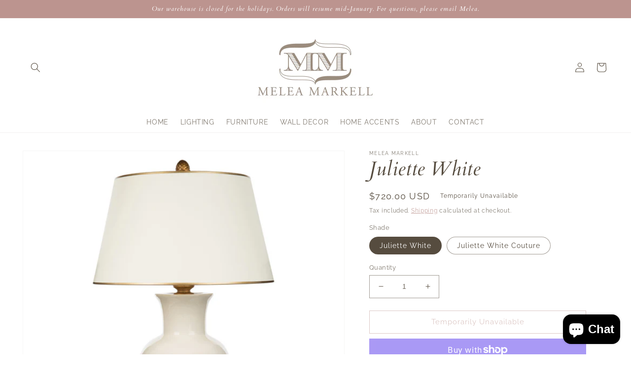

--- FILE ---
content_type: text/css
request_url: https://meleamarkell.com/cdn/shop/t/2/assets/component-search.css?v=96455689198851321781721867360
body_size: -564
content:
.search__input.field__input{padding-right:5rem}.search__button{right:var(--inputs-border-width);top:var(--inputs-border-width)}.search__button:focus-visible{background-color:rgb(var(--color-background));z-index:2}.search__button:focus{background-color:rgb(var(--color-background));z-index:2}.search__button:not(:focus-visible):not(.focused){box-shadow:inherit;background-color:inherit}.search__button .icon{height:1.8rem;width:1.8rem}input::-webkit-search-decoration{-webkit-appearance:none}
/*# sourceMappingURL=/cdn/shop/t/2/assets/component-search.css.map?v=96455689198851321781721867360 */
